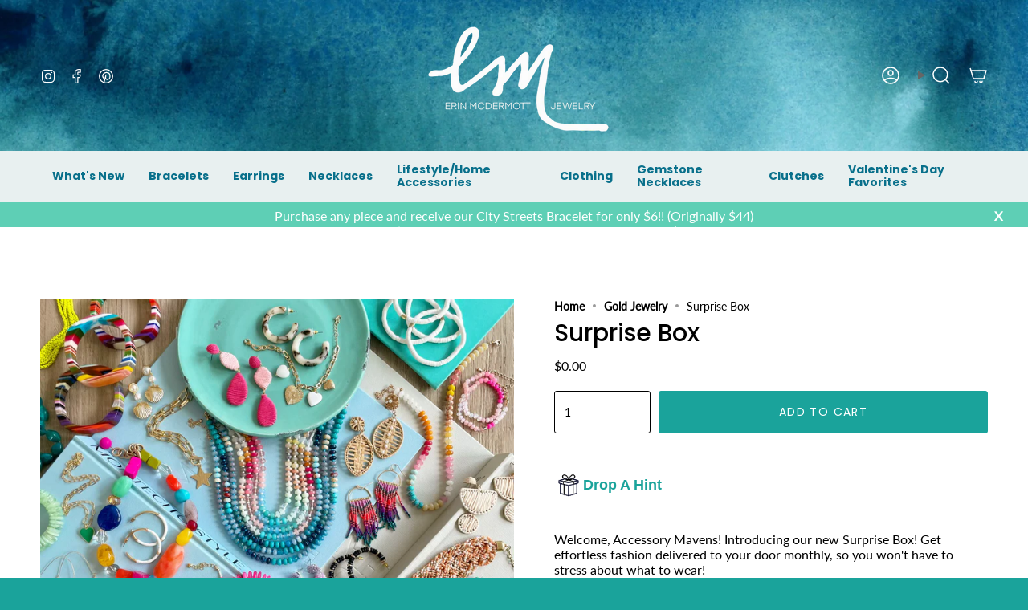

--- FILE ---
content_type: text/javascript; charset=utf-8
request_url: https://www.erinmcdermott.com/products/monthly-subscription-box.js
body_size: 638
content:
{"id":1476949671991,"title":"Surprise Box","handle":"monthly-subscription-box","description":"\u003cmeta charset=\"utf-8\"\u003e\n\u003cdiv\u003e\n\u003cmeta charset=\"utf-8\"\u003e \u003cspan\u003eWelcome, Accessory Mavens! Introducing our new Surprise Box! Get effortless fashion delivered to your door monthly, so you won't have to stress about what to wear!\u003c\/span\u003e\n\u003c\/div\u003e\n\u003cdiv\u003e\u003cspan\u003e\u003c\/span\u003e\u003c\/div\u003e\n\u003cdiv\u003e\u003cspan\u003eEach box will include two pieces of surprise jewelry! Each piece will effortlessly layer and pair with your existing Erin McDermott pieces. You can wear them together or wear them individually. The best part is that you won't have to worry about returning any pieces. Both are yours to keep!\u003c\/span\u003e\u003c\/div\u003e\n\u003cdiv\u003e\u003cspan\u003e\u003c\/span\u003e\u003c\/div\u003e\n\u003cdiv\u003e\u003cspan\u003e\u003cmeta charset=\"utf-8\"\u003eP.S. All subscription boxes are shipped on the 15th of each month. If you would like to print a card to share with your gift recipient, \u003ca href=\"https:\/\/cdn.shopify.com\/s\/files\/1\/0226\/9933\/files\/surprise_box_1.png?v=1702399385\" target=\"_blank\" rel=\"noopener noreferrer\"\u003e\u003cstrong\u003eclick here\u003c\/strong\u003e\u003c\/a\u003e! \u003c\/span\u003e\u003c\/div\u003e","published_at":"2025-10-16T07:35:13-04:00","created_at":"2019-02-19T14:33:49-05:00","vendor":"Erin McDermott Jewelry","type":"","tags":["accessory","beaded","bracelets","color-block","colorblock","earrings","everyday","geometric","gold","hoops","little necklace","pendant","stack"],"price":3500,"price_min":3500,"price_max":3500,"available":true,"price_varies":false,"compare_at_price":null,"compare_at_price_min":0,"compare_at_price_max":0,"compare_at_price_varies":false,"variants":[{"id":43235801071777,"title":"Default Title","option1":"Default Title","option2":null,"option3":null,"sku":"","requires_shipping":true,"taxable":true,"featured_image":null,"available":true,"name":"Surprise Box","public_title":null,"options":["Default Title"],"price":3500,"weight":9,"compare_at_price":null,"inventory_quantity":50,"inventory_management":"shopify","inventory_policy":"deny","barcode":"","quantity_rule":{"min":1,"max":null,"increment":1},"quantity_price_breaks":[],"requires_selling_plan":true,"selling_plan_allocations":[{"price_adjustments":[{"position":1,"price":3500}],"price":3500,"compare_at_price":3500,"per_delivery_price":3500,"selling_plan_id":3162046625,"selling_plan_group_id":"cf9e7de84e649c9f0ba02c61dee12444c5c614ce"}]}],"images":["\/\/cdn.shopify.com\/s\/files\/1\/0226\/9933\/files\/C7C181D4-DC15-4220-A9C9-7360AD628D6E.heic?v=1692374792"],"featured_image":"\/\/cdn.shopify.com\/s\/files\/1\/0226\/9933\/files\/C7C181D4-DC15-4220-A9C9-7360AD628D6E.heic?v=1692374792","options":[{"name":"Title","position":1,"values":["Default Title"]}],"url":"\/products\/monthly-subscription-box","media":[{"alt":null,"id":31207387529377,"position":1,"preview_image":{"aspect_ratio":1.0,"height":1512,"width":1512,"src":"https:\/\/cdn.shopify.com\/s\/files\/1\/0226\/9933\/files\/C7C181D4-DC15-4220-A9C9-7360AD628D6E.heic?v=1692374792"},"aspect_ratio":1.0,"height":1512,"media_type":"image","src":"https:\/\/cdn.shopify.com\/s\/files\/1\/0226\/9933\/files\/C7C181D4-DC15-4220-A9C9-7360AD628D6E.heic?v=1692374792","width":1512}],"requires_selling_plan":true,"selling_plan_groups":[{"id":"cf9e7de84e649c9f0ba02c61dee12444c5c614ce","name":"Subscription Box","options":[{"name":"Recharge Plan ID","position":1,"values":["8462419"]},{"name":"Order Frequency and Unit","position":2,"values":["30-day"]}],"selling_plans":[{"id":3162046625,"name":"Delivery every 30 days","description":null,"options":[{"name":"Recharge Plan ID","position":1,"value":"8462419"},{"name":"Order Frequency and Unit","position":2,"value":"30-day"}],"recurring_deliveries":true,"price_adjustments":[{"order_count":null,"position":1,"value_type":"percentage","value":0}]}],"app_id":"294517"}]}

--- FILE ---
content_type: text/javascript; charset=utf-8
request_url: https://www.erinmcdermott.com/products/monthly-subscription-box.js
body_size: 1408
content:
{"id":1476949671991,"title":"Surprise Box","handle":"monthly-subscription-box","description":"\u003cmeta charset=\"utf-8\"\u003e\n\u003cdiv\u003e\n\u003cmeta charset=\"utf-8\"\u003e \u003cspan\u003eWelcome, Accessory Mavens! Introducing our new Surprise Box! Get effortless fashion delivered to your door monthly, so you won't have to stress about what to wear!\u003c\/span\u003e\n\u003c\/div\u003e\n\u003cdiv\u003e\u003cspan\u003e\u003c\/span\u003e\u003c\/div\u003e\n\u003cdiv\u003e\u003cspan\u003eEach box will include two pieces of surprise jewelry! Each piece will effortlessly layer and pair with your existing Erin McDermott pieces. You can wear them together or wear them individually. The best part is that you won't have to worry about returning any pieces. Both are yours to keep!\u003c\/span\u003e\u003c\/div\u003e\n\u003cdiv\u003e\u003cspan\u003e\u003c\/span\u003e\u003c\/div\u003e\n\u003cdiv\u003e\u003cspan\u003e\u003cmeta charset=\"utf-8\"\u003eP.S. All subscription boxes are shipped on the 15th of each month. If you would like to print a card to share with your gift recipient, \u003ca href=\"https:\/\/cdn.shopify.com\/s\/files\/1\/0226\/9933\/files\/surprise_box_1.png?v=1702399385\" target=\"_blank\" rel=\"noopener noreferrer\"\u003e\u003cstrong\u003eclick here\u003c\/strong\u003e\u003c\/a\u003e! \u003c\/span\u003e\u003c\/div\u003e","published_at":"2025-10-16T07:35:13-04:00","created_at":"2019-02-19T14:33:49-05:00","vendor":"Erin McDermott Jewelry","type":"","tags":["accessory","beaded","bracelets","color-block","colorblock","earrings","everyday","geometric","gold","hoops","little necklace","pendant","stack"],"price":3500,"price_min":3500,"price_max":3500,"available":true,"price_varies":false,"compare_at_price":null,"compare_at_price_min":0,"compare_at_price_max":0,"compare_at_price_varies":false,"variants":[{"id":43235801071777,"title":"Default Title","option1":"Default Title","option2":null,"option3":null,"sku":"","requires_shipping":true,"taxable":true,"featured_image":null,"available":true,"name":"Surprise Box","public_title":null,"options":["Default Title"],"price":3500,"weight":9,"compare_at_price":null,"inventory_quantity":50,"inventory_management":"shopify","inventory_policy":"deny","barcode":"","quantity_rule":{"min":1,"max":null,"increment":1},"quantity_price_breaks":[],"requires_selling_plan":true,"selling_plan_allocations":[{"price_adjustments":[{"position":1,"price":3500}],"price":3500,"compare_at_price":3500,"per_delivery_price":3500,"selling_plan_id":3162046625,"selling_plan_group_id":"cf9e7de84e649c9f0ba02c61dee12444c5c614ce"}]}],"images":["\/\/cdn.shopify.com\/s\/files\/1\/0226\/9933\/files\/C7C181D4-DC15-4220-A9C9-7360AD628D6E.heic?v=1692374792"],"featured_image":"\/\/cdn.shopify.com\/s\/files\/1\/0226\/9933\/files\/C7C181D4-DC15-4220-A9C9-7360AD628D6E.heic?v=1692374792","options":[{"name":"Title","position":1,"values":["Default Title"]}],"url":"\/products\/monthly-subscription-box","media":[{"alt":null,"id":31207387529377,"position":1,"preview_image":{"aspect_ratio":1.0,"height":1512,"width":1512,"src":"https:\/\/cdn.shopify.com\/s\/files\/1\/0226\/9933\/files\/C7C181D4-DC15-4220-A9C9-7360AD628D6E.heic?v=1692374792"},"aspect_ratio":1.0,"height":1512,"media_type":"image","src":"https:\/\/cdn.shopify.com\/s\/files\/1\/0226\/9933\/files\/C7C181D4-DC15-4220-A9C9-7360AD628D6E.heic?v=1692374792","width":1512}],"requires_selling_plan":true,"selling_plan_groups":[{"id":"cf9e7de84e649c9f0ba02c61dee12444c5c614ce","name":"Subscription Box","options":[{"name":"Recharge Plan ID","position":1,"values":["8462419"]},{"name":"Order Frequency and Unit","position":2,"values":["30-day"]}],"selling_plans":[{"id":3162046625,"name":"Delivery every 30 days","description":null,"options":[{"name":"Recharge Plan ID","position":1,"value":"8462419"},{"name":"Order Frequency and Unit","position":2,"value":"30-day"}],"recurring_deliveries":true,"price_adjustments":[{"order_count":null,"position":1,"value_type":"percentage","value":0}]}],"app_id":"294517"}]}